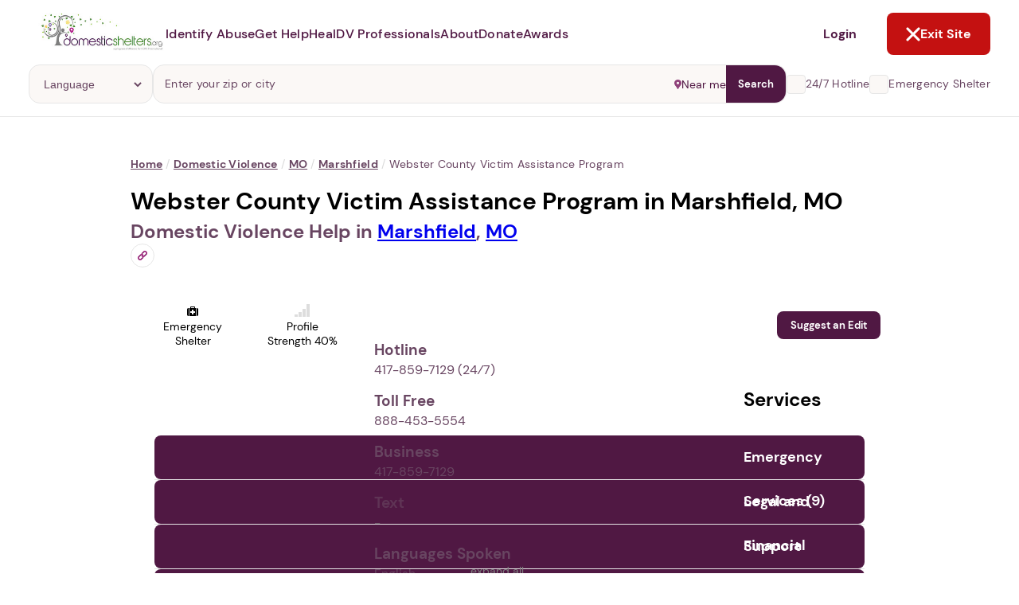

--- FILE ---
content_type: text/html; charset=utf-8
request_url: https://www.domesticshelters.org/resource-cards
body_size: 2594
content:
<turbo-frame id="resource-cards"><div class="articles-page__more-resources margin-top"><h3 class="more-resources__header">Related topics for you</h3><div class="resource-card__container margin-bottom" data-turbo="false"><a class="resource-card" data-id="2587" href="/articles/identifying-abuse/why-does-my-spouse-hit-or-yell-at-me-understanding-abusive-relationships-why-abusers-abuse"><div class="resource-card__image-container"><img alt="Why Does My Spouse Hit or Yell at Me? Understanding Abusive Relationships and Why Abusers Abuse" class="resource-card__image" loading="lazy" src="https://d177u6cr05yfp1.cloudfront.net/media/W1siZiIsIjIwMjYvMDEvMTQvMTMvMDIvMzAvNTNjNjc4MDMtZmZhOC00NzE1LTk4MWMtZGI4MmRjNDUxYTYxL2FidXNlciB5ZWxsaW5nLmpwZyJdLFsicCIsInRodW1iIiwiNTAweCJdLFsicCIsImVuY29kZSIsIndlYnAiXV0/file.webp?sha=35107cfc98c688c7" /><div class="resource-card__chip chip chip--filled"><div class="chip__icon"><img src="https://d177u6cr05yfp1.cloudfront.net/production/vite/assets/article-WJS6jHBA.svg" /></div><div class="chip__text">Article</div></div></div><h3 class="resource-card__title">Why Does My Spouse Hit or Yell at Me? Understanding Abusive Relationships and Why Abusers Abuse</h3></a><a class="resource-card" data-id="2586" href="/articles/legal/tips-for-mediation-with-an-abuser"><div class="resource-card__image-container"><img alt="Tips for Mediation with an Abuser" class="resource-card__image" loading="lazy" src="https://d177u6cr05yfp1.cloudfront.net/media/W1siZiIsIjIwMjYvMDEvMTIvMTMvMDIvNTEvYThjNjlkNzAtNzZlNS00OGNkLWI4ODgtYmU4NzhhNGFiMmNiL21lZGlhdGlvbiB3aXRoIGFidXNlci5qcGciXSxbInAiLCJ0aHVtYiIsIjUwMHgiXSxbInAiLCJlbmNvZGUiLCJ3ZWJwIl1d/file.webp?sha=f62998dbd3f7075c" /><div class="resource-card__chip chip chip--filled"><div class="chip__icon"><img src="https://d177u6cr05yfp1.cloudfront.net/production/vite/assets/article-WJS6jHBA.svg" /></div><div class="chip__text">Article</div></div></div><h3 class="resource-card__title">Tips for Mediation with an Abuser</h3></a><a class="resource-card" data-id="2578" href="/articles/true-survivor-stories/after-abuse-where-are-they-now"><div class="resource-card__image-container"><img alt="After Abuse: Where Are They Now?" class="resource-card__image" loading="lazy" src="https://d177u6cr05yfp1.cloudfront.net/media/W1siZiIsIjIwMjYvMDEvMDUvMjMvNDcvMzMvOTVkYmM4MmItZDU4Yy00MGI0LWJmZmItNTY3ZTdlMDNmMDZlL1N1cnZpdm9ycyBVcGRhdGUucG5nIl0sWyJwIiwidGh1bWIiLCI1MDB4Il0sWyJwIiwiZW5jb2RlIiwid2VicCJdXQ/file.webp?sha=87936a55297a3dda" /><div class="resource-card__chip chip chip--filled"><div class="chip__icon"><img src="https://d177u6cr05yfp1.cloudfront.net/production/vite/assets/article-WJS6jHBA.svg" /></div><div class="chip__text">Article</div></div></div><h3 class="resource-card__title">After Abuse: Where Are They Now?</h3></a><a class="resource-card" data-id="2579" href="/videos/announcing-the-2026-purple-ribbon-awards"><div class="resource-card__image-container"><img alt="Announcing the 2026 Purple Ribbon Awards!" class="resource-card__image" loading="lazy" src="https://d177u6cr05yfp1.cloudfront.net/media/W1siZiIsIjIwMjYvMDEvMDYvMTcvNTQvMzYvZGIyZjNlYzYtMWFkMS00MWQwLWIyMjEtM2QzN2M1ZDU5MTUxL2RyYWdvbmZseTIwMjYwMTA2LTM2NzMyOTQtM3c2dGFqLmpwZyJdLFsicCIsInRodW1iIiwiNTAweCJdLFsicCIsImVuY29kZSIsIndlYnAiXV0/file.webp?sha=6978058cecdb758f" /><div class="resource-card__chip chip chip--filled"><div class="chip__icon"><img src="https://d177u6cr05yfp1.cloudfront.net/production/vite/assets/video-DV22R2qY.svg" /></div><div class="chip__text">Video</div></div></div><h3 class="resource-card__title">Announcing the 2026 Purple Ribbon Awards!</h3></a><a class="resource-card" data-id="2580" href="/videos/2025-purple-ribbon-awards-celebration"><div class="resource-card__image-container"><img alt="2025 Purple Ribbon Awards Celebration" class="resource-card__image" loading="lazy" src="https://d177u6cr05yfp1.cloudfront.net/media/W1siZiIsIjIwMjYvMDEvMDYvMTcvNTgvNDMvY2U5ODM3ZTctNDdmMC00ZjczLThjYTktMTBlZGNmYTQ0ZDk1L2RyYWdvbmZseTIwMjYwMTA2LTM2NzMyOTUtc24ybm1yLmpwZyJdLFsicCIsInRodW1iIiwiNTAweCJdLFsicCIsImVuY29kZSIsIndlYnAiXV0/file.webp?sha=e277987299fcf229" /><div class="resource-card__chip chip chip--filled"><div class="chip__icon"><img src="https://d177u6cr05yfp1.cloudfront.net/production/vite/assets/video-DV22R2qY.svg" /></div><div class="chip__text">Video</div></div></div><h3 class="resource-card__title">2025 Purple Ribbon Awards Celebration</h3></a><aside class="resource-search-breakout"><h3 class="resource-search-breakout__header">Get Answers.</h3><p class="resource-search-breakout__text">Find answers to your questions by searching our inclusive library of content.</p><form action="/articles/search" class="resource-search-breakout__form" data-turbo="false" method="GET"><div class="form-field form-field--outline"><div class="form-field__prefix form-field__prefix--inset"><svg role='img' width='14' height='14' width="16" height="16" viewBox="0 0 16 16" fill="none" xmlns="http://www.w3.org/2000/svg">
      <path d="M11.4412 9.73514H10.7759L10.542 9.51352C11.4572 8.44795 11.9236 7.06949 11.8434 5.66755C11.7633 4.26561 11.1427 2.94924 10.112 1.99481C9.08125 1.04037 7.7206 0.522114 6.31567 0.548836C4.91074 0.575558 3.57081 1.14518 2.57719 2.13812C1.58358 3.13106 1.01357 4.47007 0.986825 5.87405C0.960085 7.27802 1.4787 8.63774 2.43378 9.66774C3.38887 10.6977 4.70614 11.3179 6.10903 11.398C7.51193 11.4782 8.89133 11.012 9.95763 10.0975L10.1794 10.3313V10.9961L14.3552 15.1613L15.5993 13.9181L11.4412 9.73514ZM6.43047 9.73514C5.68706 9.73513 4.96036 9.51478 4.34229 9.10196C3.72423 8.68913 3.24259 8.10238 2.9583 7.41594C2.67401 6.72951 2.59986 5.97423 2.74521 5.24566C2.89057 4.5171 3.2489 3.84799 3.77488 3.32299C4.30086 2.79799 4.97085 2.44069 5.70009 2.29629C6.42932 2.1519 7.18502 2.22689 7.87159 2.5118C8.55816 2.7967 9.14474 3.27871 9.55712 3.89684C9.9695 4.51496 10.1891 5.24143 10.1883 5.98434C10.1883 6.97911 9.79282 7.93314 9.08893 8.63655C8.38504 9.33996 7.43036 9.73514 6.43491 9.73514H6.43047Z" fill="#501843"/>
    </svg></div><input class="form-field__input" name="q" placeholder="Search content library" /></div></form></aside></div></div></turbo-frame>

--- FILE ---
content_type: application/javascript
request_url: https://d177u6cr05yfp1.cloudfront.net/production/vite/assets/application-CvuRCFnV.js
body_size: -66
content:
import{s as r}from"./turbo.es2017-esm-ClrVh3Nk.js";r();
//# sourceMappingURL=application-CvuRCFnV.js.map
